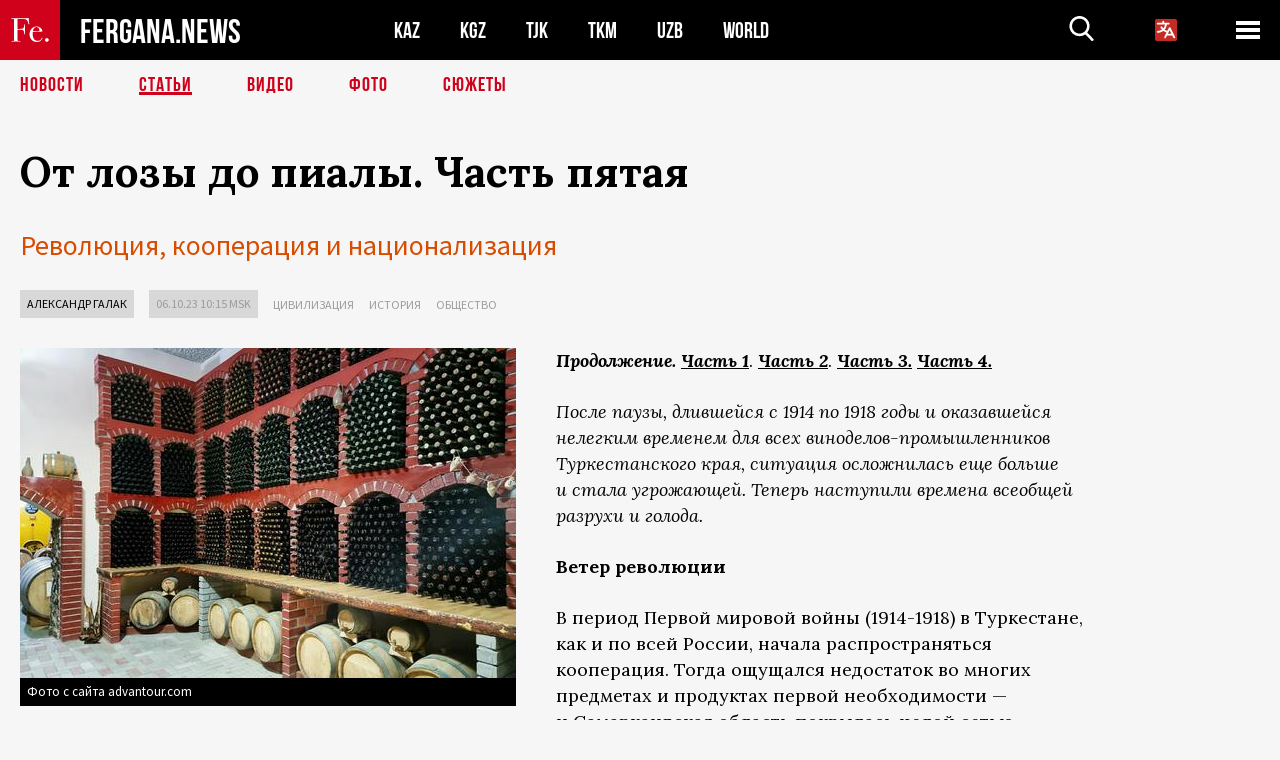

--- FILE ---
content_type: text/html; charset=UTF-8
request_url: https://fergana.media/articles/131443/
body_size: 14615
content:
<!DOCTYPE html>
<html lang="ru">
<head>
<meta http-equiv="content-type" content="text/html; charset=UTF-8" />
<title>От&nbsp;лозы до&nbsp;пиалы. Часть пятая</title>
<meta name="description" content=" Революция, кооперация и национализация" />
<meta name="viewport" content="width=device-width, initial-scale=1.0"/>
	<link rel="icon" type="image/png" href="/templates/images/favicon3.png" />
	<meta name="yandex-verification" content="a316808044713348" />
	<meta name="yandex-verification" content="b1c844c1412fd03d" />
	<meta name="google-site-verification" content="FBiz-D845GQ8T-l6MMSyN-8HyJ32JfO_glII0Pi6l_A" />
	<meta name="google-site-verification" content="T_BHGYR2MCTLiRaWb7wOp893S0DEcncvlk1XfU6LQ68" />
	<meta property="og:image" content="https://fergana.media/siteapi/media/images/ff718354-5e9a-4781-a8b1-d3f121a12ac4.jpeg"><meta property="og:type" content="website"><meta property="og:title" content="От&amp;nbsp;лозы до&amp;nbsp;пиалы. Часть пятая"><meta property="og:description" content=" Революция, кооперация и национализация"><meta property="og:url" content="https://fergana.media/articles/131443/"><link rel="canonical" href="https://fergana.agency/articles/131443/">	

	<link href="/templates/css/style.css?1760012029" rel="stylesheet" type="text/css" />
<link href="/templates/css/common.css?1762426569" rel="stylesheet" type="text/css" />
	<style>
		.footer_updated .footer_updated__artradeLink {text-align: center}
		.footer_updated .footer_updated__artradeLink a {display: inline-block}
		@media (min-width: 761px) {
			.donate {
				margin-top: -15px;
			}
		}
		.donate {background: #fff url('/templates/images/quote.svg') no-repeat 35px bottom;
			color: #000000;
			font-family: "Lora";
			font-size: 18px;
			font-weight: 400;
			line-height: 26px;
			padding:20px 35px 40px}
		.donate_title {font-size: 42px; line-height: 1.3; font-weight: 700; font-family:"Source Sans Pro", sans-serif;}
		.donate_text {padding: 18px 0 22px}
		.donate_link {display:block; text-align:center; padding: 10px;
			text-transform: uppercase ;
			color:#fff;
			background: radial-gradient(93.76% 93.76% at 109.79% 114.55%, #FFFFFF 0%, rgba(255, 255, 255, 0.0001) 100%), #D1021B;
			background-blend-mode: soft-light, normal;
			box-shadow: 0px 4px 20px -4px rgba(0, 0, 0, 0.296301);
			font-size: 18px;
			border-radius: 4px; }
	</style>
	
	
		<!-- Global site tag (gtag.js) - Google Analytics -->
<script async src="https://www.googletagmanager.com/gtag/js?id=G-W6BGJZBV09"></script>
<script>
	window.dataLayer = window.dataLayer || [];
	function gtag(){dataLayer.push(arguments);}
	gtag('js', new Date());

	gtag('config', 'G-W6BGJZBV09');
</script>
<!-- Yandex.Metrika counter --> <script type="text/javascript">     (function(m,e,t,r,i,k,a){         m[i]=m[i]||function(){(m[i].a=m[i].a||[]).push(arguments)};         m[i].l=1*new Date();         for (var j = 0; j < document.scripts.length; j++) {if (document.scripts[j].src === r) { return; }}         k=e.createElement(t),a=e.getElementsByTagName(t)[0],k.async=1,k.src=r,a.parentNode.insertBefore(k,a)     })(window, document,'script','https://mc.yandex.ru/metrika/tag.js?id=104663068', 'ym');      ym(104663068, 'init', {ssr:true, webvisor:true, clickmap:true, ecommerce:"dataLayer", accurateTrackBounce:true, trackLinks:true}); </script> <noscript><div><img src="https://mc.yandex.ru/watch/104663068" style="position:absolute; left:-9999px;" alt="" /></div></noscript> <!-- /Yandex.Metrika counter -->


		<script async src="https://pagead2.googlesyndication.com/pagead/js/adsbygoogle.js?client=ca-pub-4087140614498415"
			crossorigin="anonymous"></script>
 </head>

<body class="lang_ru mobile-head-is-visible ">
<div class="out  lang_ru">
	<script type="text/javascript">
	function getCookie(name) {
		var matches = document.cookie.match(new RegExp(
			"(?:^|; )" + name.replace(/([\.$?*|{}\(\)\[\]\\\/\+^])/g, '\\$1') + "=([^;]*)"
		));
		return matches ? decodeURIComponent(matches[1]) : undefined;
	}
</script>
<header class="header">
	<div class="mobile-header-scroll js-mobile-header-scroll">
		<div class="mobile-header-scroll__container">
			<a href="/" class="mobile-header-scroll__logo">
				<svg class="svg-icon">
					<use xmlns:xlink="http://www.w3.org/1999/xlink" xlink:href="/templates/images/sprite.svg?1#logoFe"></use>
				</svg>
			</a>
			<a href="/" class="mobile-header-scroll__text">
				FERGANA.NEWS
			</a>
			<div class="mobile-header-scroll__langs">
					<div class='languages_block'>
		<div class='languages_block_btn'>
			<span>
				<svg width="22" height="22" viewBox="0 0 18 18" fill="none" xmlns="http://www.w3.org/2000/svg">
					<path d="M12 9.17719L13.4119 12H10.5881L11.1844 10.8094L12 9.17719ZM18 1.5V16.5C18 16.8978 17.842 17.2794 17.5607 17.5607C17.2794 17.842 16.8978 18 16.5 18H1.5C1.10218 18 0.720644 17.842 0.43934 17.5607C0.158035 17.2794 0 16.8978 0 16.5V1.5C0 1.10218 0.158035 0.720644 0.43934 0.43934C0.720644 0.158035 1.10218 0 1.5 0H16.5C16.8978 0 17.2794 0.158035 17.5607 0.43934C17.842 0.720644 18 1.10218 18 1.5ZM16.4212 14.6644L12.6713 7.16437C12.609 7.03957 12.5133 6.93458 12.3947 6.86119C12.2761 6.7878 12.1394 6.74892 12 6.74892C11.8606 6.74892 11.7239 6.7878 11.6053 6.86119C11.4867 6.93458 11.391 7.03957 11.3287 7.16437L10.0931 9.6375C9.2983 9.48182 8.54453 9.16257 7.87969 8.7C8.91594 7.52683 9.55711 6.05756 9.7125 4.5H11.25C11.4489 4.5 11.6397 4.42098 11.7803 4.28033C11.921 4.13968 12 3.94891 12 3.75C12 3.55109 11.921 3.36032 11.7803 3.21967C11.6397 3.07902 11.4489 3 11.25 3H7.5V2.25C7.5 2.05109 7.42098 1.86032 7.28033 1.71967C7.13968 1.57902 6.94891 1.5 6.75 1.5C6.55109 1.5 6.36032 1.57902 6.21967 1.71967C6.07902 1.86032 6 2.05109 6 2.25V3H2.25C2.05109 3 1.86032 3.07902 1.71967 3.21967C1.57902 3.36032 1.5 3.55109 1.5 3.75C1.5 3.94891 1.57902 4.13968 1.71967 4.28033C1.86032 4.42098 2.05109 4.5 2.25 4.5H8.20125C8.05246 5.68338 7.5529 6.79515 6.76688 7.69219C6.43388 7.30345 6.15046 6.87486 5.92313 6.41625C5.83101 6.24448 5.67565 6.11532 5.48994 6.05612C5.30424 5.99693 5.10279 6.01235 4.92826 6.09913C4.75373 6.18591 4.61984 6.33722 4.55495 6.52101C4.49006 6.7048 4.49927 6.90663 4.58063 7.08375C4.86768 7.66259 5.22678 8.20282 5.64937 8.69156C4.65044 9.38223 3.46446 9.7515 2.25 9.75C2.05109 9.75 1.86032 9.82902 1.71967 9.96967C1.57902 10.1103 1.5 10.3011 1.5 10.5C1.5 10.6989 1.57902 10.8897 1.71967 11.0303C1.86032 11.171 2.05109 11.25 2.25 11.25C3.87819 11.2517 5.46222 10.7206 6.76031 9.73781C7.54576 10.3382 8.44434 10.7737 9.40219 11.0184L7.57875 14.6644C7.48974 14.8424 7.47509 15.0485 7.53803 15.2373C7.60097 15.4261 7.73635 15.5822 7.91437 15.6713C8.0924 15.7603 8.2985 15.7749 8.48732 15.712C8.67615 15.649 8.83224 15.5137 8.92125 15.3356L9.83813 13.5H14.1619L15.0787 15.3356C15.1228 15.4238 15.1838 15.5024 15.2583 15.567C15.3327 15.6315 15.4192 15.6808 15.5127 15.712C15.6062 15.7431 15.7049 15.7556 15.8032 15.7486C15.9015 15.7416 15.9975 15.7153 16.0856 15.6713C16.1738 15.6272 16.2524 15.5662 16.317 15.4917C16.3815 15.4173 16.4308 15.3308 16.462 15.2373C16.4931 15.1438 16.5056 15.0451 16.4986 14.9468C16.4916 14.8485 16.4653 14.7525 16.4212 14.6644Z"/>
				</svg>
			</span>
		</div>
		<ul class='languages_block_list'>
							<li><a href="https://en.fergana.media">English</a></li>
								<li><a href="https://uz.fergana.media">Ўзбекча</a></li>
								<li><a href="https://uzlat.fergana.media">O‘zbekcha</a></li>
								<li><a href="https://fr.fergana.media">Français</a></li>
								<li><a href="https://es.fergana.media">Español</a></li>
								<li><a href="https://it.fergana.media">Italiano</a></li>
								<li><a href="https://de.fergana.media">Deutsch</a></li>
								<li><a href="https://zh.fergana.media">中文</a></li>
						</ul>
	</div>
			</div>
		</div>
	</div>
	<div class="header_wrapper">
		<div class="header__container">
			<div class="header__left">
									<a href="/">
									<span class="header__logo head-logo">
													<div class="svg-wrapper">
								<svg class="svg-icon">
									<use xmlns:xlink="http://www.w3.org/1999/xlink" xlink:href="/templates/images/sprite.svg?1#logoFe"></use>
								</svg>
 							</div>
												<div class="head-logo__text">
							FERGANA.NEWS
						</div>
					</span>
									</a>
				
				<div class="header__countries head-countries">
					<ul>
						<li ><a href="/kz/">KAZ</a></li><li ><a href="/kg/">KGZ</a></li><li ><a href="/tj/">TJK</a></li><li ><a href="/tm/">TKM</a></li><li ><a href="/uz/">UZB</a></li><li ><a href="/world/">WORLD</a></li>					</ul>
				</div>

			</div>

			<div class="header-info">
				<div class="header-info__search">
					<form action="/search/" method="get">
						<div class="header-info-form">
							<div class="header-info-form__item js-head-input">
								<input name="search" class="header-info-form__input js-head-search-input" type="text">
							</div>
							<div class="header-info-form__button">
								<button type="button" class="header-info-form__btn js-head-search">
									<svg class="svg-icon">
										<use xmlns:xlink="http://www.w3.org/1999/xlink" xlink:href="/templates/images/sprite.svg#search"></use>
									</svg>
								</button>
							</div>
						</div>
					</form>
				</div>
					<div class='languages_block'>
		<div class='languages_block_btn'>
			<span>
				<svg width="22" height="22" viewBox="0 0 18 18" fill="none" xmlns="http://www.w3.org/2000/svg">
					<path d="M12 9.17719L13.4119 12H10.5881L11.1844 10.8094L12 9.17719ZM18 1.5V16.5C18 16.8978 17.842 17.2794 17.5607 17.5607C17.2794 17.842 16.8978 18 16.5 18H1.5C1.10218 18 0.720644 17.842 0.43934 17.5607C0.158035 17.2794 0 16.8978 0 16.5V1.5C0 1.10218 0.158035 0.720644 0.43934 0.43934C0.720644 0.158035 1.10218 0 1.5 0H16.5C16.8978 0 17.2794 0.158035 17.5607 0.43934C17.842 0.720644 18 1.10218 18 1.5ZM16.4212 14.6644L12.6713 7.16437C12.609 7.03957 12.5133 6.93458 12.3947 6.86119C12.2761 6.7878 12.1394 6.74892 12 6.74892C11.8606 6.74892 11.7239 6.7878 11.6053 6.86119C11.4867 6.93458 11.391 7.03957 11.3287 7.16437L10.0931 9.6375C9.2983 9.48182 8.54453 9.16257 7.87969 8.7C8.91594 7.52683 9.55711 6.05756 9.7125 4.5H11.25C11.4489 4.5 11.6397 4.42098 11.7803 4.28033C11.921 4.13968 12 3.94891 12 3.75C12 3.55109 11.921 3.36032 11.7803 3.21967C11.6397 3.07902 11.4489 3 11.25 3H7.5V2.25C7.5 2.05109 7.42098 1.86032 7.28033 1.71967C7.13968 1.57902 6.94891 1.5 6.75 1.5C6.55109 1.5 6.36032 1.57902 6.21967 1.71967C6.07902 1.86032 6 2.05109 6 2.25V3H2.25C2.05109 3 1.86032 3.07902 1.71967 3.21967C1.57902 3.36032 1.5 3.55109 1.5 3.75C1.5 3.94891 1.57902 4.13968 1.71967 4.28033C1.86032 4.42098 2.05109 4.5 2.25 4.5H8.20125C8.05246 5.68338 7.5529 6.79515 6.76688 7.69219C6.43388 7.30345 6.15046 6.87486 5.92313 6.41625C5.83101 6.24448 5.67565 6.11532 5.48994 6.05612C5.30424 5.99693 5.10279 6.01235 4.92826 6.09913C4.75373 6.18591 4.61984 6.33722 4.55495 6.52101C4.49006 6.7048 4.49927 6.90663 4.58063 7.08375C4.86768 7.66259 5.22678 8.20282 5.64937 8.69156C4.65044 9.38223 3.46446 9.7515 2.25 9.75C2.05109 9.75 1.86032 9.82902 1.71967 9.96967C1.57902 10.1103 1.5 10.3011 1.5 10.5C1.5 10.6989 1.57902 10.8897 1.71967 11.0303C1.86032 11.171 2.05109 11.25 2.25 11.25C3.87819 11.2517 5.46222 10.7206 6.76031 9.73781C7.54576 10.3382 8.44434 10.7737 9.40219 11.0184L7.57875 14.6644C7.48974 14.8424 7.47509 15.0485 7.53803 15.2373C7.60097 15.4261 7.73635 15.5822 7.91437 15.6713C8.0924 15.7603 8.2985 15.7749 8.48732 15.712C8.67615 15.649 8.83224 15.5137 8.92125 15.3356L9.83813 13.5H14.1619L15.0787 15.3356C15.1228 15.4238 15.1838 15.5024 15.2583 15.567C15.3327 15.6315 15.4192 15.6808 15.5127 15.712C15.6062 15.7431 15.7049 15.7556 15.8032 15.7486C15.9015 15.7416 15.9975 15.7153 16.0856 15.6713C16.1738 15.6272 16.2524 15.5662 16.317 15.4917C16.3815 15.4173 16.4308 15.3308 16.462 15.2373C16.4931 15.1438 16.5056 15.0451 16.4986 14.9468C16.4916 14.8485 16.4653 14.7525 16.4212 14.6644Z"/>
				</svg>
			</span>
		</div>
		<ul class='languages_block_list'>
							<li><a href="https://en.fergana.media">English</a></li>
								<li><a href="https://uz.fergana.media">Ўзбекча</a></li>
								<li><a href="https://uzlat.fergana.media">O‘zbekcha</a></li>
								<li><a href="https://fr.fergana.media">Français</a></li>
								<li><a href="https://es.fergana.media">Español</a></li>
								<li><a href="https://it.fergana.media">Italiano</a></li>
								<li><a href="https://de.fergana.media">Deutsch</a></li>
								<li><a href="https://zh.fergana.media">中文</a></li>
						</ul>
	</div>
								<button class="header-info__menu js-head-burger">
					<span></span>
					<span></span>
					<span></span>
				</button>
							</div>
		</div>
				<div class="header-menu js-head-menu">
			<div class="header-menu__container">
					<div class="header-menu__item">
		<div class="header-menu__title"><a href="/state/">Государство</a></div>
		<ul class="list">				<li><a href="/power/">Власть</a></li>
								<li><a href="/politic/">Политика</a></li>
								<li><a href="/military/">Безопасность</a></li>
						</ul>
	</div>
	
	<div class="header-menu__item">
		<div class="header-menu__title"><a href="/people/">Люди</a></div>
		<ul class="list">				<li><a href="/media/">СМИ и интернет</a></li>
								<li><a href="/citizen/">Права человека</a></li>
								<li><a href="/migration/">Миграция</a></li>
								<li><a href="/society/">Общество</a></li>
								<li><a href="/religion/">Религия</a></li>
						</ul>
	</div>
	
	<div class="header-menu__item">
		<div class="header-menu__title"><a href="/civil/">Цивилизация</a></div>
		<ul class="list">				<li><a href="/travel/">Путешествия</a></li>
								<li><a href="/history/">История</a></li>
								<li><a href="/tech/">Наука и технологии</a></li>
								<li><a href="/cult/">Культура</a></li>
						</ul>
	</div>
	
	<div class="header-menu__item">
		<div class="header-menu__title"><a href="/natural/">Среда обитания</a></div>
		<ul class="list">				<li><a href="/ecology/">Экология</a></li>
								<li><a href="/water/">Вода</a></li>
						</ul>
	</div>
	
	<div class="header-menu__item">
		<div class="header-menu__title"><a href="/market/">Рынок</a></div>
		<ul class="list">				<li><a href="/roads/">Коммуникации</a></li>
								<li><a href="/busy/">Бизнес</a></li>
								<li><a href="/money/">Деньги</a></li>
								<li><a href="/cotton/">Хлопок</a></li>
								<li><a href="/economy/">Экономика</a></li>
						</ul>
	</div>
	

	<div class="header-menu__item">
		<div class="header-menu__title"><a href="/law/">Закон и порядок</a></div>
		<ul class="list">				<li><a href="/terror/">Терроризм</a></li>
								<li><a href="/court/">Суд</a></li>
								<li><a href="/corruption/">Коррупция</a></li>
								<li><a href="/crime/">Криминал</a></li>
						</ul>
	</div>
	

	<div class="header-menu__item">
		<div class="header-menu__title"><a href="/planet/">Вокруг</a></div>
		<ul class="list">				<li><a href="/china/">Китай</a></li>
								<li><a href="/osman/">Турция</a></li>
								<li><a href="/iran/">Иран</a></li>
								<li><a href="/rus/">Россия</a></li>
								<li><a href="/afgan/">Афганистан</a></li>
						</ul>
	</div>
	
	<div class="header-menu__item">
		<ul class="header-menu__all-titles">					<li><a href="/sport/">Спорт</a></li>
									<li><a href="/emergency/">ЧП</a></li>
									<li><a href="/cest/">Се ля ви</a></li>
						</ul>
	</div>


	<div class="header-menu__item">
		<ul class="header-menu__all-titles">
			<li><a href="/about/">Об агенстве</a></li>
					</ul>
	</div>
			</div>
			<div class="header-menu__close js-head-close">
				<svg class="svg-icon">
	                <use xmlns:xlink="http://www.w3.org/1999/xlink" xlink:href="/templates/images/sprite.svg#close"></use>
	            </svg>
			</div>
		</div>
			</div>
	<div class="navigation_wrapper js_nav">
	<nav class="navigation">
		<ul class="navigation-list">
							<li class="navigation-list__item ">
					<a class="navigation-list__link" href="/news/">
						Новости					</a>
				</li>
								<li class="navigation-list__item navigation-list__item--active">
					<a class="navigation-list__link" href="/articles/">
						Статьи					</a>
				</li>
								<li class="navigation-list__item ">
					<a class="navigation-list__link" href="/videos/">
						Видео					</a>
				</li>
								<li class="navigation-list__item ">
					<a class="navigation-list__link" href="/photos/">
						Фото					</a>
				</li>
							<li class="navigation-list__item ">
				<a class="navigation-list__link" href="/stories/">
					СЮЖЕТЫ
				</a>
			</li>
					</ul>
	</nav>
</div>
</header>

	<div class="content">
				

		<div class="wrapper">
						
<section class="article">

	<div class="article-top">

		
		<h1>От&nbsp;лозы до&nbsp;пиалы. Часть пятая</h1>
				<div class="main-sub-title"> Революция, кооперация и национализация</div>
						<div class="main-top-links">
			<ul class="main-top-links-list">
									<li class="main-top-links-list__item"><span
								class="main-top-links-list__text" style="color:#000">Александр Галак</span>
					</li>

					

				<li class="main-top-links-list__item"><span
							class="main-top-links-list__text">06.10.23 10:15						msk</span>
				</li>
											<li class="main-top-links-list__item"><a class="main-top-links-list__link"
																	 href="/civil/">Цивилизация</a>
							</li>
														<li class="main-top-links-list__item"><a class="main-top-links-list__link"
																	 href="/history/">История</a>
							</li>
														<li class="main-top-links-list__item"><a class="main-top-links-list__link"
																	 href="/society/">Общество</a>
							</li>
							
			</ul>
		</div>
			</div>

	
	<div class="article-content article-content--narrow article-content--narrow-right " data-count="1-39">
		<div class="article-content__image">
	<a href="https://fergana.media/siteapi/media/images/ff718354-5e9a-4781-a8b1-d3f121a12ac4.jpeg" data-fancybox="gallery">
		<img src="https://fergana.media/siteapi/media/images/ff718354-5e9a-4781-a8b1-d3f121a12ac4.jpeg?width=496">
	</a>
			<span>Фото с сайта advantour.com</span>
	</div>		<p> <span style="font-weight:bold;"><span style="font-style:italic;">Продолжение.</span></span> <a href="https://fergana.media/articles/131071/" target="_blank"><span style="text-decoration:underline;"><span style="font-weight:bold;"><span style="font-style:italic;">Часть 1</span></span></span></a>. <a href="https://fergana.media/articles/131151/" target="_blank"><span style="text-decoration:underline;"><span style="font-weight:bold;"><span style="font-style:italic;">Часть 2</span></span></span></a>. <a href="https://fergana.media/articles/131248/" target="_blank"><span style="text-decoration:underline;"><span style="font-weight:bold;"><span style="font-style:italic;">Часть 3.</span></span></span></a> <a href="https://fergana.media/articles/131329/" target="_blank"><span style="font-weight:bold;"><span style="font-style:italic;">Часть 4.</span></span></a></p><p><span style="font-style:italic;">После паузы, длившейся с&nbsp;1914 по&nbsp;1918 годы и&nbsp;оказавшейся нелегким временем для&nbsp;всех виноделов-промышленников Туркестанского края, ситуация осложнилась еще больше и&nbsp;стала угрожающей. Теперь наступили времена всеобщей разрухи и&nbsp;голода. </span></p><p><span style="font-weight:bold;">Ветер революции</span></p><p>В&nbsp;период Первой мировой войны (1914-1918) в&nbsp;Туркестане, как и&nbsp;по&nbsp;всей России, начала распространяться кооперация. Тогда ощущался недостаток во&nbsp;многих предметах и&nbsp;продуктах первой необходимости — и&nbsp;Самаркандская область покрылась целой сетью потребительских обществ. После революции 1917 года в&nbsp;Туркестанской автономии был организован Союз кооперативов уезда под&nbsp;названием «Трудовая группа виноделов». Им&nbsp;выделили одно из&nbsp;заброшенных предприятий, которое к&nbsp;тому времени не&nbsp;работало в&nbsp;течение шести лет. Кооператоры во&nbsp;главе со&nbsp;старым виноделом и&nbsp;винокуром Наумом Борисовичем Дризиным на&nbsp;свои средства восстановили производство и&nbsp;сумели наладить работу.</p><p>В&nbsp;течение недолгого времени Туркестанская автономия сохраняла за&nbsp;частными собственниками их&nbsp;имущество и&nbsp;предприятия, пока к&nbsp;власти не&nbsp;пришли большевики. Приказом от&nbsp;17&nbsp;февраля 1918 года Самаркандская городская дума была распущена. Дальнейшее ведение всех дел перешло в&nbsp;руки самаркандского Совета рабочих и&nbsp;солдатских депутатов. Руководил регионом председатель Совета народных комиссаров Федор Колесов, значительную роль играли его соратники Константин Успенский и&nbsp;Павел Полторацкий.</p><p>Представители новой власти начали с&nbsp;того, что обложили местных богачей контрибуцией. По&nbsp;сути, предприниматели оказались единственными людьми, имеющими в&nbsp;своих руках наличные средства, и&nbsp;по&nbsp;этой причине им&nbsp;вменяли в&nbsp;обязанность выделять деньги на&nbsp;содержание деятельности управленческого аппарата. </p><h2 class="h2--border"><span>Промышленников называли эксплуататорами народа и&nbsp;требовали за&nbsp;это расплачиваться. </span></h2><p>Пока существовал запрет на&nbsp;продажу спиртных напитков, в&nbsp;Туркестане широко распространилось тайное самогоноварение — подпольное изготовление домашнего вина и&nbsp;продажа спиртного суррогата по&nbsp;повышенным спекулятивным ценам. Все попытки властей бороться с&nbsp;этим вредным явлением, например, воззвания, штрафы и&nbsp;запреты, не&nbsp;давали результатов. Газетные публикации пестрели заметками о&nbsp;том, что в&nbsp;том или ином месте были обнаружены случаи по&nbsp;выделке самогонки. В&nbsp;заметке «Спиртогонная промышленность», опубликованной в&nbsp;январском выпуске газеты «Новый Туркестан» за&nbsp;1918 год, писали: «Выделка т.н. самогонки, кишмишевки и&nbsp;пр. принимает все большие размеры. Чуть ли&nbsp;не&nbsp;на&nbsp;каждом углу продается это зелье по&nbsp;15-20 рублей за&nbsp;бутылку. Теперь кустарный способ выделки самогонки уже не&nbsp;удовлетворяет растущим на&nbsp;нее потребностям. ''Фабриканты'' соединяются в&nbsp;артели и&nbsp;образуют на&nbsp;паях маленькие заводы. Скоро образуется настоящая промышленность. Меры против самогонщиков — 100-рублевый штраф или месяц ареста — мало удерживают их&nbsp;от&nbsp;своего выгодного ремесла».</p><p><span style="font-weight:bold;">«Новая метла»</span></p><p>После захвата власти перед большевиками встал вопрос огромной важности: необходимо было создать учреждение, которое ведало бы&nbsp;всем хозяйством, доставшимся государству от&nbsp;частных владельцев предприятий. С&nbsp;этой целью в&nbsp;1918 году был организован Совет народного хозяйства (Совнархоз), объединивший в&nbsp;себе всю промышленность Самаркандской области. Винодельческую отрасль объявили монополизированной, теперь право на&nbsp;производство спиртных напитков и&nbsp;их&nbsp;распространение имела только сама Туркестанская Республика. </p><div class="article-content__image">
	<a href="https://fergana.media/siteapi/media/images/1b29ff71-4503-4d70-be75-6a914a4e72f2.jpeg" data-fancybox="gallery">
		<img src="https://fergana.media/siteapi/media/images/1b29ff71-4503-4d70-be75-6a914a4e72f2.jpeg?width=496">
	</a>
			<span>Фото с сайта advantour.com</span>
	</div><p>На&nbsp;заседании Самаркандского Совета крестьянских, мусульманских и&nbsp;дехканских депутатов, прошедшем 16&nbsp;июня 1918 года под&nbsp;председательством комиссара Андрея Фролова, третьим пунктом был поднят вопрос о&nbsp;продаже спиртных напитков. С&nbsp;помощью привлеченных виноделов был разработан проект о&nbsp;продаже вина, коньяка и&nbsp;спирта по&nbsp;специальным карточкам и&nbsp;с&nbsp;определенными нормами. </p><p>Приближался очередной винодельческий сезон. Новые власти решили зарегистрировать все предприятия отрасли. Заключив с&nbsp;ними договор, выдавали разрешения на&nbsp;производство вина и&nbsp;других спиртных напитков. В&nbsp;сентябре установили порядок выдачи специальных документов. К&nbsp;тому времени вышел приказ о&nbsp;продаже алкоголя, и&nbsp;многие заводы в&nbsp;Самарканде, которые к&nbsp;этому времени не&nbsp;работали, возобновили деятельность, получив от&nbsp;властей разрешения. Всего по&nbsp;области было зарегистрировано и&nbsp;взято на&nbsp;учет Совнархоза 42&nbsp;предприятия. С&nbsp;началом сезона они энергично взялись за&nbsp;работу, раздавая владельцам садов денежные задатки в&nbsp;счет будущих поставок винограда. </p><h2 class="h2--border"><span>Правда, объемы производства снизились — в&nbsp;1918 году было изготовлено всего 204&nbsp;973,4 ведра вина.</span></h2><p>Комиссар продовольствия Туркестанской Республики предложил поднять винодельную промышленность на&nbsp;должную высоту. К&nbsp;тому времени, согласно докладу уполномоченного по&nbsp;заготовке сушенных фруктов, вина и&nbsp;уксуса, на&nbsp;территории края сохранился только один винодельческий район — Самаркандский. За&nbsp;последние годы площади, занятые под&nbsp;виноградники, сократились почти наполовину. Комиссариат продовольствия хотел получить 100 тысяч ведер вина — путем создания единой организации самаркандских отраслевых кооперативов, объединив их&nbsp;с&nbsp;местной школой виноделия.</p><p>Многие крупные, еще сохранившиеся в&nbsp;Самарканде самостоятельные винодельческие хозяйства — Шустова, Агриева, Озерова, Абрамова и&nbsp;Гладышева, — опасаясь, что у&nbsp;них могут отобрать заводы, выжидали и&nbsp;медлили приступать к&nbsp;выделке вина, хотя имели для&nbsp;этого все условия, включая оснащение современным и&nbsp;качественным оборудованием. </p><p><span style="font-weight:bold;">Было ваше — стало государственным</span></p><h2 class="h2--border"><span>Сразу же&nbsp;после окончания винодельческого сезона 25&nbsp;ноября 1918 года Самаркандский областной Совет народного хозяйства национализировал все предприятия отрасли.</span></h2><p>На&nbsp;заседании Совнархоза объявили о&nbsp;создании специальной комиссии по&nbsp;выработке проекта национализации всех винных заводов, имевшихся в&nbsp;Самарканде. Чтобы хозяева предприятий не&nbsp;успели распорядиться своим добром, власти предприняли меры. Еще до&nbsp;окончания выработки упомянутого проекта был издан указ о&nbsp;доставке всего запаса вина для&nbsp;складирования в&nbsp;одно место, взятии продукции на&nbsp;учет и&nbsp;обеспечении ее&nbsp;охраной.</p><p>«<span style="font-style:italic;">ПРИКАЗ</span></p><p><span style="font-style:italic;">Областного Совета Народного Хозяйства Самаркандской Области</span></p><p><span style="font-style:italic;">Отдел Винодельческой Промышленности</span></p><p><span style="font-style:italic;">№ 216, 30&nbsp;апреля 1919 года.</span></p><p><span style="font-style:italic;">Согласно протокола заседания Самаркандского Облисполкома от&nbsp;18&nbsp;ноября 1918 года № 135 – 9, как зарегистрированные винодельческие заводы, расположенные в&nbsp;гор. Самарканде и&nbsp;его уезде и&nbsp;в&nbsp;Самаркандской области, поименованные и&nbsp;прилагаемые в&nbsp;сем списке, так и&nbsp;не&nbsp;зарегистрированные по&nbsp;каким либо причинам, со&nbsp;всем движимым и&nbsp;недвижимым имуществом, живым и&nbsp;мертвым инвентарем, материалами, припасами, готовыми и&nbsp;полуготовыми фабрикатами и&nbsp;всеми ценностями, принадлежащими заведениям, национализируются и&nbsp;объявляются достоянием Российской Социалистической Советской Федеративной Республики и&nbsp;переходят в&nbsp;ведение Областного Совета Народного Хозяйства Отдела Винодельческой Промышленности.</span></p>					<aside class="news-aside news-aside--right news-aside--single js-news-aside-desktop">
								<div class="news-aside__wrapper desktop_only ">
		<ul class="news-aside-list" style="margin-top: 0px">
		<div class="main-title-red">Сегодня, 29.01.2026</div>
			<li class="news-aside-list__item">
			<div class="news-aside-list__time">14:13</div>
			<div class="news-aside-list__title">
				<a href="/news/145177/">США закрыли SIGAR — управление специнспектора по восстановлению Афганистана </a>
			</div>
		</li>
		<li class="news-aside-list__item">
			<div class="news-aside-list__time">13:54</div>
			<div class="news-aside-list__title">
				<a href="/news/145176/">Лидер талибов приказал конфисковать имущество эмигрантов и обвиняемых в коррупции афганцев</a>
			</div>
		</li>
		<li class="news-aside-list__item">
			<div class="news-aside-list__time">12:48</div>
			<div class="news-aside-list__title">
				<a href="/news/145156/">Аэропорт Душанбе в 2025 году принял 1585 тел скончавшихся за границей таджикистанцев</a>
			</div>
		</li>
		<li class="news-aside-list__item">
			<div class="news-aside-list__time">11:49</div>
			<div class="news-aside-list__title">
				<a href="/news/145159/">Всемирная организация здравоохранения лишила Узбекистан статуса страны, свободной от кори</a>
			</div>
		</li>
		<li class="news-aside-list__item">
			<div class="news-aside-list__time">10:53</div>
			<div class="news-aside-list__title">
				<a href="/news/145158/">Президент Кыргызстана: В автоавариях гибнет больше людей, чем на войне</a>
			</div>
		</li>
		<li class="news-aside-list__item">
			<div class="news-aside-list__time">10:30</div>
			<div class="news-aside-list__title">
				<a href="/news/145155/">Мирзиёев уволил главу Агентства по контролю за наркотиками после критики в адрес ведомства</a>
			</div>
		</li>
		<li class="news-aside-list__item">
			<div class="news-aside-list__time">09:38</div>
			<div class="news-aside-list__title">
				<a href="/news/145157/">Количество находящихся в России детей мигрантов сократилось почти на 25%</a>
			</div>
		</li>
	<div class="main-title-red">Вчера, 28.01.2026</div>
			<li class="news-aside-list__item">
			<div class="news-aside-list__time">16:28</div>
			<div class="news-aside-list__title">
				<a href="/news/145106/">Объем денежных переводов в Узбекистан достиг почти $19 млрд, превысив прогнозы ЦБ</a>
			</div>
		</li>
	</ul>
	<div class="news-aside__all">
		<a href="/news/">Все новости</a>
	</div>
</div>
			</aside>
					<p><span style="font-style:italic;">Все сделки, обязательства и&nbsp;пр., совершенные заводами до&nbsp;национализации, считаются аннулированными и&nbsp;для&nbsp;Совнархоза не&nbsp;обязательными.</span></p><p><span style="font-style:italic;">Вся ответственность за&nbsp;целость и&nbsp;сохранность этих предприятий возлагается на&nbsp;бывших владельцев и&nbsp;заводские комитеты оных.</span></p><p><span style="font-style:italic;">Всем рабочим и&nbsp;служащим предлагается впредь до&nbsp;особых распоряжений оставаться на&nbsp;своих местах при&nbsp;исполнении своих прямых служебных обязанностей.</span></p><p><span style="font-style:italic;">Справка: выписка из&nbsp;протокола заседания Совета от&nbsp;25&nbsp;ноября 1918 года. № 135-9.</span></p><p><span style="font-style:italic;">По списку 46&nbsp;винных предприятий.</span></p><p><span style="font-style:italic;">Председатель Областного Исполнительного Комитета — Смирнов.</span></p><p><span style="font-style:italic;">Председатель Областного Совета Народного Хозяйства — Константинопольский.</span></p><p><span style="font-style:italic;">Член Коллегии — Мкртичев.</span></p><p><span style="font-style:italic;">Управляющий делами — Н.Сергеев.</span></p><p><span style="font-style:italic;">Секретарь — Варапицкий</span>»<span style="font-style:italic;">.</span></p><div class="article-content__image">
	<a href="https://fergana.media/siteapi/media/images/39d12028-1375-490f-b7ea-94ae3b06ac00.jpeg" data-fancybox="gallery">
		<img src="https://fergana.media/siteapi/media/images/39d12028-1375-490f-b7ea-94ae3b06ac00.jpeg?width=496">
	</a>
			<span>Фото с сайта autotravel.ru</span>
	</div><p>Не&nbsp;теряя времени, Винный отдел Совнархоза приступил к&nbsp;реализации своих планов. Для усиления контроля было принято решение объединить все отраслевые хозяйства и&nbsp;сосредоточить их&nbsp;деятельность на&nbsp;нескольких самых крупных винодельческих предприятиях. В&nbsp;общей сложности к&nbsp;1918 году в&nbsp;городе и&nbsp;области насчитывалось 52&nbsp;винных хозяйства и&nbsp;семь винокуренных заводов. По&nbsp;намеченному плану, задачей номер один являлась концентрация всего запаса вина, свезенного из&nbsp;50&nbsp;различных мест, в&nbsp;десяти точках. Второй задачей было определить состав управления и&nbsp;количество штатных работников.</p><p>Предполагаемое к&nbsp;выпуску количество вина зависело от&nbsp;имеющейся в&nbsp;наличии тары — бочек. Все европейские сорта вин решили отдать на&nbsp;переработку в&nbsp;самые подходящие помещения и&nbsp;лучшим образом оборудованные подвалы трех хозяйств: Филатова, Гладышева и&nbsp;Озерова. Остальной объем продукции изготавливался на&nbsp;приемо-сдаточных пунктах окрестных мест, к&nbsp;слову, тоже хорошо оборудованных. </p><p>Из&nbsp;семи винокуренных заводов, оказавшихся в&nbsp;руках новой власти, только два отвечали высоким техническим стандартам и&nbsp;были способны выпускать спирт исключительно первого сорта, не&nbsp;требуя повторной перегонки. Речь идет о&nbsp;бывших предприятиях П.Абрамова с&nbsp;братьями, расположенных в&nbsp;старом городе, и&nbsp;Р.Абрамова — в&nbsp;Тайляке (также известен как Тайлак — ныне поселок городского типа в&nbsp;Самаркандской области). Винокуренные заводы товариществ Филатова, Агриева и&nbsp;других отличались тем, что выделывали спирт, способный дать в&nbsp;итоге хороший коньячный материал.</p><p><span style="font-style:italic;">Продолжение следует.  </span></p>		
		<div class="interview__dev interview-dev">
		<div class="interview-dev__name">Александр Галак</div>
	</div>
	
	<style>
		.socials_links {color:red; font-weight: bold; font-size: 19px; line-height: 1.5; padding-bottom: 30px}
		.socials_links a {color: red; text-decoration: underline}
	</style>
	<div class="socials_links">
		* Больше новостей из стран Центральной Азии - в
		👉&nbsp;<a href="https://t.me/fergananews" target="_blank">Telegram</a> и
		👉&nbsp;<a href="https://dzen.ru/fergana" target="_blank">Дзен</a>!
			</div>


<div class="fe-logo">
	<svg class="svg-icon">
		<use xmlns:xlink="http://www.w3.org/1999/xlink" xlink:href="/templates/images/sprite.svg#logoFe-red"></use>
	</svg>
</div>

			<!-- uSocial -->
	<script async src="https://usocial.pro/usocial/usocial.js?v=6.1.4"; data-script="usocial" charset="utf-8"></script>
	<div class="uSocial-Share" data-pid="9a2aad2f5df95bce08107e726dcbf165" data-type="share" data-options="round-rect,style1,default,absolute,horizontal,size48,eachCounter0,counter0" data-social="telegram,vk,ok,twi,email" data-mobile="vi,wa,sms"></div>
	<!-- /uSocial -->

		
					<!-- bottom -->
		<script async src="https://pagead2.googlesyndication.com/pagead/js/adsbygoogle.js?client=ca-pub-4087140614498415"
	        crossorigin="anonymous"></script>


	<div class="" style="padding-bottom: 10px">

		<ins class="adsbygoogle"
			 style="display:block; text-align:center;"
			 data-ad-layout="in-article"
			 data-ad-format="fluid"
			 data-ad-client="ca-pub-4087140614498415"
			 data-ad-slot="1035203854"></ins>
		<script>
			(adsbygoogle = window.adsbygoogle || []).push({});
		</script>
	</div>
				<div class="news-mobile-wrapper">
				<div class="news-aside-mobile js-news-aside-mobile"></div>
				<div class="news-article-mobile js-news-article-mobile"></div>
			</div>
			</section>
		
<div class="longgrids">
	<div class="main-title-red">Читайте также</div>
	<ul class="longgrids-list longgrids-list--index">
		<li class="longgrids-list__item">
	<a href="/photos/145160/" class="longgrids-list__container">
		<div class="longgrids-list__image longgrids-list__image--bg longgrids-list__image--blackout4">
						<img class="longgrids-list__image-full" src="https://fergana.media/siteapi/media/images/1ab32be4-1649-4f35-8ae2-254c323ad1e6.jpeg?height=300">
			<div class="longgrids-list__main-text">
				<div class="longgrids-list__main-top">
					<div class="longgrids-list__main-date">29 января</div>
					<div class="longgrids-list__main-date mobile">29.01</div>
					<div class="longgrids-list__main-author">Андрей Кудряшов</div>
				</div>
			</div>
						<div class="main-photo_type">
	<svg class="svg-icon">
		<use xmlns:xlink="http://www.w3.org/1999/xlink" xlink:href="/templates/images/sprite.svg#photo-camera"></use>
	</svg>
	<span>Фото</span>
</div>
		</div>
		<div class="longgrids-list__content">
			<div class="longgrids-list__main-title">
				Стимпанк на&nbsp;восточном базаре			</div>
			<div class="longgrids-list__sub-title">
				В&nbsp;театре «Ильхом» проходит выставка Бобура Исмаилова «Дневник путешественника».			</div>
		</div>
	</a>
</li>
<li class="longgrids-list__item">
	<a href="/articles/144713/" class="longgrids-list__container">
		<div class="longgrids-list__image longgrids-list__image--bg longgrids-list__image--blackout4">
						<img class="longgrids-list__image-full" src="https://fergana.media/siteapi/media/images/4232a710-af7f-45ce-adfa-1969c237b1de.jpeg?height=300">
			<div class="longgrids-list__main-text">
				<div class="longgrids-list__main-top">
					<div class="longgrids-list__main-date">26 января</div>
					<div class="longgrids-list__main-date mobile">26.01</div>
					<div class="longgrids-list__main-author">Мансур Мировалев</div>
				</div>
			</div>
								</div>
		<div class="longgrids-list__content">
			<div class="longgrids-list__main-title">
				Тадж-Махал: между любовью и&nbsp;политикой			</div>
			<div class="longgrids-list__sub-title">
				Путешествие в&nbsp;«райский сад» Бабурида, ставший чужим в&nbsp;современной Индии			</div>
		</div>
	</a>
</li>
<li class="longgrids-list__item">
	<a href="/articles/144856/" class="longgrids-list__container">
		<div class="longgrids-list__image longgrids-list__image--bg longgrids-list__image--blackout4">
						<img class="longgrids-list__image-full" src="https://fergana.media/siteapi/media/images/a80a0b65-7839-43c5-a6d6-135a3bcb8765.jpeg?height=300">
			<div class="longgrids-list__main-text">
				<div class="longgrids-list__main-top">
					<div class="longgrids-list__main-date">21 января</div>
					<div class="longgrids-list__main-date mobile">21.01</div>
					<div class="longgrids-list__main-author"></div>
				</div>
			</div>
								</div>
		<div class="longgrids-list__content">
			<div class="longgrids-list__main-title">
				Подмога не&nbsp;пришла			</div>
			<div class="longgrids-list__sub-title">
				Что ждет Иран во&nbsp;главе с&nbsp;86-летним стариком, подавившим самый опасный протест в&nbsp;истории режима			</div>
		</div>
	</a>
</li>
<li class="longgrids-list__item">
	<a href="/articles/144769/" class="longgrids-list__container">
		<div class="longgrids-list__image longgrids-list__image--bg longgrids-list__image--blackout4">
						<img class="longgrids-list__image-full" src="https://fergana.media/siteapi/media/images/6928d075-2b98-4153-af9b-b1345799a8d9.jpeg?height=300">
			<div class="longgrids-list__main-text">
				<div class="longgrids-list__main-top">
					<div class="longgrids-list__main-date">19 января</div>
					<div class="longgrids-list__main-date mobile">19.01</div>
					<div class="longgrids-list__main-author"></div>
				</div>
			</div>
								</div>
		<div class="longgrids-list__content">
			<div class="longgrids-list__main-title">
				Как соловей о&nbsp;розе			</div>
			<div class="longgrids-list__sub-title">
				Ждать ли&nbsp;странам Центральной Азии СВО на&nbsp;своей территории?			</div>
		</div>
	</a>
</li>
<li class="longgrids-list__item">
	<a href="/photos/144765/" class="longgrids-list__container">
		<div class="longgrids-list__image longgrids-list__image--bg longgrids-list__image--blackout4">
						<img class="longgrids-list__image-full" src="https://fergana.media/siteapi/media/images/bf6e2d0d-5d6f-4eb1-b175-fe07abfbc058.jpeg?height=300">
			<div class="longgrids-list__main-text">
				<div class="longgrids-list__main-top">
					<div class="longgrids-list__main-date">19 января</div>
					<div class="longgrids-list__main-date mobile">19.01</div>
					<div class="longgrids-list__main-author">Андрей Кудряшов</div>
				</div>
			</div>
						<div class="main-photo_type">
	<svg class="svg-icon">
		<use xmlns:xlink="http://www.w3.org/1999/xlink" xlink:href="/templates/images/sprite.svg#photo-camera"></use>
	</svg>
	<span>Фото</span>
</div>
		</div>
		<div class="longgrids-list__content">
			<div class="longgrids-list__main-title">
				Сорок лет любви к&nbsp;природе			</div>
			<div class="longgrids-list__sub-title">
				В&nbsp;Ташкенте прошла XL&nbsp;юбилейная выставка «Художник и&nbsp;природа»			</div>
		</div>
	</a>
</li>
<li class="longgrids-list__item">
	<a href="/articles/144354/" class="longgrids-list__container">
		<div class="longgrids-list__image longgrids-list__image--bg longgrids-list__image--blackout4">
						<img class="longgrids-list__image-full" src="https://fergana.media/siteapi/media/images/b5e4b4ed-addf-4d36-82bd-9318d362f737.jpeg?height=300">
			<div class="longgrids-list__main-text">
				<div class="longgrids-list__main-top">
					<div class="longgrids-list__main-date">16 января</div>
					<div class="longgrids-list__main-date mobile">16.01</div>
					<div class="longgrids-list__main-author">Пётр Бологов</div>
				</div>
			</div>
								</div>
		<div class="longgrids-list__content">
			<div class="longgrids-list__main-title">
				«Не знаешь, Швейк, ты&nbsp;этих мадьяр»			</div>
			<div class="longgrids-list__sub-title">
				О&nbsp;венгерском вкладе в&nbsp;советизацию Центральной Азии			</div>
		</div>
	</a>
</li>
	</ul>
</div>
<!--news_bottom4-->
		<div class="news_top4">
				<div class="news_top4-list-wrapper">
			<ul class="news_top4-list">
						<li class="news_top4-list__item">
					<div class="news_top4-list__title">
						<a href="/articles/144579/">Метанозависимость</a>
					</div>
					<div class="news_top4-list__content">
						<div class="news_top4-list__image">
							<a href="/articles/144579/"><img src="https://fergana.media/siteapi/media/images/bdd04f25-8b06-402c-94b7-dff1207d18a9.jpeg?width=228&height=128" alt=""></a>
						</div>
												<p>
							Почему Узбекистан вновь столкнулся с&nbsp;дефицитом газового топлива и&nbsp;повторно ограничил работу автозаправок						</p>
											</div>
				</li>
					<li class="news_top4-list__item">
					<div class="news_top4-list__title">
						<a href="/photos/144519/">Игра в&nbsp;классика</a>
					</div>
					<div class="news_top4-list__content">
						<div class="news_top4-list__image">
							<a href="/photos/144519/"><img src="https://fergana.media/siteapi/media/images/8d915000-d708-4244-8d8b-2841edbd13e9.jpeg?width=228&height=128" alt=""></a>
						</div>
												<p>
							В&nbsp;Ташкенте презентовали сборник «Рифат-наме»						</p>
											</div>
				</li>
					<li class="news_top4-list__item">
					<div class="news_top4-list__title">
						<a href="/articles/144463/">Аятолла на&nbsp;чемоданах</a>
					</div>
					<div class="news_top4-list__content">
						<div class="news_top4-list__image">
							<a href="/articles/144463/"><img src="https://fergana.media/siteapi/media/images/0c6ef30b-dce7-45b9-9de0-ddff10020263.jpeg?width=228&height=128" alt=""></a>
						</div>
												<p>
							Насколько вероятна смена режима в&nbsp;Иране из-за новых протестов						</p>
											</div>
				</li>
					<li class="news_top4-list__item">
					<div class="news_top4-list__title">
						<a href="/photos/144349/">Новый год к&nbsp;нам мчится</a>
					</div>
					<div class="news_top4-list__content">
						<div class="news_top4-list__image">
							<a href="/photos/144349/"><img src="https://fergana.media/siteapi/media/images/2c944f14-1592-40ff-a610-23b493810749.jpeg?width=228&height=128" alt=""></a>
						</div>
												<p>
							Лучшие новогодние елки Ташкента						</p>
											</div>
				</li>
				</ul>
		</div>
	</div>
					</div>
	</div>
	<footer class="footer_updated">
	<div class="wrapper">
		<div class="footer_updated__container">
						<div class="footer_updated__col footer_updated__info">
								<div class="footer_updated__bottom">
					<div class="footer_updated__artrade">
						<div class="footer_updated__artrade_wrap">
							<a class="footer_updated__artrade_link" href="/about/">Контакты</a>
 						</div>
					</div>
					<div class="footer_updated__design">
						<svg class="svg-icon">
			                <use xmlns:xlink="http://www.w3.org/1999/xlink" xlink:href="/templates/images/sprite.svg#design-logo"></use>
			            </svg>
						<p>
							Дизайн <br> и проектирование							<a href="https://baturingroup.com?fergana">baturingroup.com</a>&nbsp;&#169;&nbsp;2018
						</p>
					</div>
				</div>
			</div>
		</div>
	</div>
</footer></div>

<div class="overlay js-overlay"></div>
<script type="text/javascript" src="/templates/scripts/jquery-3.2.1.min.js"></script>
<script type="text/javascript" src="/templates/scripts/slick.min.js"></script>
<script type="text/javascript" src="/templates/scripts/jquery.fancybox.min.js"></script>
<script type="text/javascript" src="/templates/scripts/select2.full.min.js"></script>
<script type="text/javascript" src="/templates/scripts/lazyYT.js"></script>
<script type="text/javascript" src="/templates/scripts/moment.min.js"></script>
<script type="text/javascript" src="/templates/scripts/daterangepicker.min.js"></script>
<script type="text/javascript" src="/templates/scripts/jquery.matchHeight-min.js"></script>
<script type="text/javascript" src="/templates/scripts/custom.js?1591113932"></script>
<script type="text/javascript" src="/templates/scripts/common.js?1756718147"></script>
</body>
</html>

--- FILE ---
content_type: text/html; charset=utf-8
request_url: https://www.google.com/recaptcha/api2/aframe
body_size: 255
content:
<!DOCTYPE HTML><html><head><meta http-equiv="content-type" content="text/html; charset=UTF-8"></head><body><script nonce="7pSBp_TcnaogsWgS1wI4Aw">/** Anti-fraud and anti-abuse applications only. See google.com/recaptcha */ try{var clients={'sodar':'https://pagead2.googlesyndication.com/pagead/sodar?'};window.addEventListener("message",function(a){try{if(a.source===window.parent){var b=JSON.parse(a.data);var c=clients[b['id']];if(c){var d=document.createElement('img');d.src=c+b['params']+'&rc='+(localStorage.getItem("rc::a")?sessionStorage.getItem("rc::b"):"");window.document.body.appendChild(d);sessionStorage.setItem("rc::e",parseInt(sessionStorage.getItem("rc::e")||0)+1);localStorage.setItem("rc::h",'1769687086587');}}}catch(b){}});window.parent.postMessage("_grecaptcha_ready", "*");}catch(b){}</script></body></html>